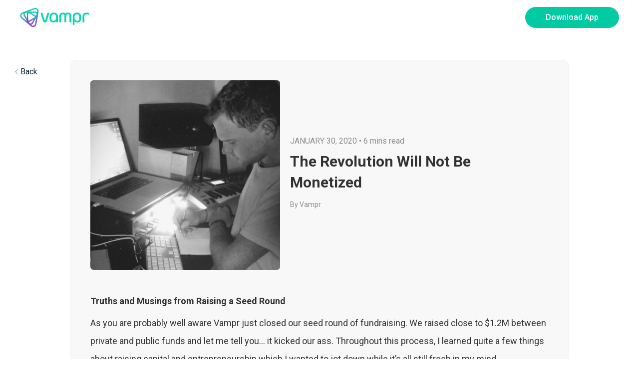

--- FILE ---
content_type: text/html; charset=UTF-8
request_url: https://www.vampr.me/blog/the-revolution-will-not-be-monetized/
body_size: 17129
content:
<!DOCTYPE html>
<html lang="en">
	<head>
        <title>The Revolution Will Not Be Monetized - Vampr</title>
        <meta charset="utf-8" />
		<meta http-equiv="X-UA-Compatible" content="IE=edge" />
		<meta name="viewport" content="width=device-width, initial-scale=1, maximum-scale=5" />
        <link rel="icon" href="https://www.vampr.me/wp-content/uploads/2020/08/favicon-196x196-1.png" sizes="32x32" />


<link rel="preconnect" href="https://fonts.googleapis.com">
<link rel="preconnect" href="https://fonts.gstatic.com" crossorigin>
<link href="https://fonts.googleapis.com/css2?family=Roboto+Condensed:wght@400;700&family=Roboto:wght@400;500;700&display=swap" rel="stylesheet">

<style type="text/css">			.heateorSssInstagramBackground{background:radial-gradient(circle at 30% 107%,#fdf497 0,#fdf497 5%,#fd5949 45%,#d6249f 60%,#285aeb 90%)}
											.heateor_sss_horizontal_sharing .heateorSssSharing,.heateor_sss_standard_follow_icons_container .heateorSssSharing{
							color: #fff;
						border-width: 0px;
			border-style: solid;
			border-color: transparent;
		}
				.heateor_sss_horizontal_sharing .heateorSssTCBackground{
			color:#666;
		}
				.heateor_sss_horizontal_sharing .heateorSssSharing:hover,.heateor_sss_standard_follow_icons_container .heateorSssSharing:hover{
						border-color: transparent;
		}
		.heateor_sss_vertical_sharing .heateorSssSharing,.heateor_sss_floating_follow_icons_container .heateorSssSharing{
							color: #fff;
						border-width: 0px;
			border-style: solid;
			border-color: transparent;
		}
				.heateor_sss_vertical_sharing .heateorSssTCBackground{
			color:#666;
		}
				.heateor_sss_vertical_sharing .heateorSssSharing:hover,.heateor_sss_floating_follow_icons_container .heateorSssSharing:hover{
						border-color: transparent;
		}
		
		@media screen and (max-width:783px) {.heateor_sss_vertical_sharing{display:none!important}}@media screen and (max-width:783px) {.heateor_sss_floating_follow_icons_container{display:none!important}}</style><meta name='robots' content='max-image-preview:large' />

	<!-- This site is optimized with the Yoast SEO plugin v14.1 - https://yoast.com/wordpress/plugins/seo/ -->
	<meta name="description" content="Dive into the discussion on the future of music monetization. Explore Vampr&#039;s stance on empowering artists and redefining industry norms." />
	<meta name="robots" content="index, follow" />
	<meta name="googlebot" content="index, follow, max-snippet:-1, max-image-preview:large, max-video-preview:-1" />
	<meta name="bingbot" content="index, follow, max-snippet:-1, max-image-preview:large, max-video-preview:-1" />
	<link rel="canonical" href="https://www.vampr.me/blog/the-revolution-will-not-be-monetized/" />
	<meta property="og:locale" content="en_US" />
	<meta property="og:type" content="article" />
	<meta property="og:title" content="The Revolution Will Not Be Monetized - Vampr" />
	<meta property="og:description" content="Dive into the discussion on the future of music monetization. Explore Vampr&#039;s stance on empowering artists and redefining industry norms." />
	<meta property="og:url" content="https://www.vampr.me/blog/the-revolution-will-not-be-monetized/" />
	<meta property="og:site_name" content="Vampr" />
	<meta property="article:published_time" content="2020-01-30T04:05:39+00:00" />
	<meta property="article:modified_time" content="2024-08-30T18:48:03+00:00" />
	<meta property="og:image" content="https://www.vampr.me/wp-content/uploads/2020/01/1G13tIO_tihS-mo0YAs990w.jpeg" />
	<meta property="og:image:width" content="800" />
	<meta property="og:image:height" content="800" />
	<meta name="twitter:card" content="summary_large_image" />
	<script type="application/ld+json" class="yoast-schema-graph">{"@context":"https://schema.org","@graph":[{"@type":"WebSite","@id":"https://www.vampr.me/#website","url":"https://www.vampr.me/","name":"Vampr","description":"Vampr is an app that helps you discover, connect and collaborate with fellow musicians, the music industry and music lovers alike.","potentialAction":[{"@type":"SearchAction","target":"https://www.vampr.me/?s={search_term_string}","query-input":"required name=search_term_string"}],"inLanguage":"en-US"},{"@type":"ImageObject","@id":"https://www.vampr.me/blog/the-revolution-will-not-be-monetized/#primaryimage","inLanguage":"en-US","url":"https://www.vampr.me/wp-content/uploads/2020/01/1G13tIO_tihS-mo0YAs990w.jpeg","width":800,"height":800,"caption":"Fundraising Reflection"},{"@type":"WebPage","@id":"https://www.vampr.me/blog/the-revolution-will-not-be-monetized/#webpage","url":"https://www.vampr.me/blog/the-revolution-will-not-be-monetized/","name":"The Revolution Will Not Be Monetized - Vampr","isPartOf":{"@id":"https://www.vampr.me/#website"},"primaryImageOfPage":{"@id":"https://www.vampr.me/blog/the-revolution-will-not-be-monetized/#primaryimage"},"datePublished":"2020-01-30T04:05:39+00:00","dateModified":"2024-08-30T18:48:03+00:00","author":{"@id":"https://www.vampr.me/#/schema/person/48afd494dc1462b9f9b9b2c4443d457e"},"description":"Dive into the discussion on the future of music monetization. Explore Vampr's stance on empowering artists and redefining industry norms.","inLanguage":"en-US","potentialAction":[{"@type":"ReadAction","target":["https://www.vampr.me/blog/the-revolution-will-not-be-monetized/"]}]},{"@type":["Person"],"@id":"https://www.vampr.me/#/schema/person/48afd494dc1462b9f9b9b2c4443d457e","name":"Vampr","image":{"@type":"ImageObject","@id":"https://www.vampr.me/#personlogo","inLanguage":"en-US","url":"https://secure.gravatar.com/avatar/ab9ed13a675ddf1d31b4f86a129ea599?s=96&d=mm&r=g","caption":"Vampr"}}]}</script>
	<!-- / Yoast SEO plugin. -->


<link href='https://fonts.gstatic.com' crossorigin rel='preconnect' />
<link rel="alternate" type="application/rss+xml" title="Vampr &raquo; The Revolution Will Not Be Monetized Comments Feed" href="https://www.vampr.me/blog/the-revolution-will-not-be-monetized/feed/" />
<style type="text/css">
img.wp-smiley,
img.emoji {
	display: inline !important;
	border: none !important;
	box-shadow: none !important;
	height: 1em !important;
	width: 1em !important;
	margin: 0 0.07em !important;
	vertical-align: -0.1em !important;
	background: none !important;
	padding: 0 !important;
}
</style>
	<link rel='stylesheet' id='wp-block-library-css'  href='https://www.vampr.me/wp-includes/css/dist/block-library/style.min.css?ver=5.9.3' type='text/css' media='all' />
<style id='global-styles-inline-css' type='text/css'>
body{--wp--preset--color--black: #000000;--wp--preset--color--cyan-bluish-gray: #abb8c3;--wp--preset--color--white: #ffffff;--wp--preset--color--pale-pink: #f78da7;--wp--preset--color--vivid-red: #cf2e2e;--wp--preset--color--luminous-vivid-orange: #ff6900;--wp--preset--color--luminous-vivid-amber: #fcb900;--wp--preset--color--light-green-cyan: #7bdcb5;--wp--preset--color--vivid-green-cyan: #00d084;--wp--preset--color--pale-cyan-blue: #8ed1fc;--wp--preset--color--vivid-cyan-blue: #0693e3;--wp--preset--color--vivid-purple: #9b51e0;--wp--preset--gradient--vivid-cyan-blue-to-vivid-purple: linear-gradient(135deg,rgba(6,147,227,1) 0%,rgb(155,81,224) 100%);--wp--preset--gradient--light-green-cyan-to-vivid-green-cyan: linear-gradient(135deg,rgb(122,220,180) 0%,rgb(0,208,130) 100%);--wp--preset--gradient--luminous-vivid-amber-to-luminous-vivid-orange: linear-gradient(135deg,rgba(252,185,0,1) 0%,rgba(255,105,0,1) 100%);--wp--preset--gradient--luminous-vivid-orange-to-vivid-red: linear-gradient(135deg,rgba(255,105,0,1) 0%,rgb(207,46,46) 100%);--wp--preset--gradient--very-light-gray-to-cyan-bluish-gray: linear-gradient(135deg,rgb(238,238,238) 0%,rgb(169,184,195) 100%);--wp--preset--gradient--cool-to-warm-spectrum: linear-gradient(135deg,rgb(74,234,220) 0%,rgb(151,120,209) 20%,rgb(207,42,186) 40%,rgb(238,44,130) 60%,rgb(251,105,98) 80%,rgb(254,248,76) 100%);--wp--preset--gradient--blush-light-purple: linear-gradient(135deg,rgb(255,206,236) 0%,rgb(152,150,240) 100%);--wp--preset--gradient--blush-bordeaux: linear-gradient(135deg,rgb(254,205,165) 0%,rgb(254,45,45) 50%,rgb(107,0,62) 100%);--wp--preset--gradient--luminous-dusk: linear-gradient(135deg,rgb(255,203,112) 0%,rgb(199,81,192) 50%,rgb(65,88,208) 100%);--wp--preset--gradient--pale-ocean: linear-gradient(135deg,rgb(255,245,203) 0%,rgb(182,227,212) 50%,rgb(51,167,181) 100%);--wp--preset--gradient--electric-grass: linear-gradient(135deg,rgb(202,248,128) 0%,rgb(113,206,126) 100%);--wp--preset--gradient--midnight: linear-gradient(135deg,rgb(2,3,129) 0%,rgb(40,116,252) 100%);--wp--preset--duotone--dark-grayscale: url('#wp-duotone-dark-grayscale');--wp--preset--duotone--grayscale: url('#wp-duotone-grayscale');--wp--preset--duotone--purple-yellow: url('#wp-duotone-purple-yellow');--wp--preset--duotone--blue-red: url('#wp-duotone-blue-red');--wp--preset--duotone--midnight: url('#wp-duotone-midnight');--wp--preset--duotone--magenta-yellow: url('#wp-duotone-magenta-yellow');--wp--preset--duotone--purple-green: url('#wp-duotone-purple-green');--wp--preset--duotone--blue-orange: url('#wp-duotone-blue-orange');--wp--preset--font-size--small: 13px;--wp--preset--font-size--medium: 20px;--wp--preset--font-size--large: 36px;--wp--preset--font-size--x-large: 42px;}.has-black-color{color: var(--wp--preset--color--black) !important;}.has-cyan-bluish-gray-color{color: var(--wp--preset--color--cyan-bluish-gray) !important;}.has-white-color{color: var(--wp--preset--color--white) !important;}.has-pale-pink-color{color: var(--wp--preset--color--pale-pink) !important;}.has-vivid-red-color{color: var(--wp--preset--color--vivid-red) !important;}.has-luminous-vivid-orange-color{color: var(--wp--preset--color--luminous-vivid-orange) !important;}.has-luminous-vivid-amber-color{color: var(--wp--preset--color--luminous-vivid-amber) !important;}.has-light-green-cyan-color{color: var(--wp--preset--color--light-green-cyan) !important;}.has-vivid-green-cyan-color{color: var(--wp--preset--color--vivid-green-cyan) !important;}.has-pale-cyan-blue-color{color: var(--wp--preset--color--pale-cyan-blue) !important;}.has-vivid-cyan-blue-color{color: var(--wp--preset--color--vivid-cyan-blue) !important;}.has-vivid-purple-color{color: var(--wp--preset--color--vivid-purple) !important;}.has-black-background-color{background-color: var(--wp--preset--color--black) !important;}.has-cyan-bluish-gray-background-color{background-color: var(--wp--preset--color--cyan-bluish-gray) !important;}.has-white-background-color{background-color: var(--wp--preset--color--white) !important;}.has-pale-pink-background-color{background-color: var(--wp--preset--color--pale-pink) !important;}.has-vivid-red-background-color{background-color: var(--wp--preset--color--vivid-red) !important;}.has-luminous-vivid-orange-background-color{background-color: var(--wp--preset--color--luminous-vivid-orange) !important;}.has-luminous-vivid-amber-background-color{background-color: var(--wp--preset--color--luminous-vivid-amber) !important;}.has-light-green-cyan-background-color{background-color: var(--wp--preset--color--light-green-cyan) !important;}.has-vivid-green-cyan-background-color{background-color: var(--wp--preset--color--vivid-green-cyan) !important;}.has-pale-cyan-blue-background-color{background-color: var(--wp--preset--color--pale-cyan-blue) !important;}.has-vivid-cyan-blue-background-color{background-color: var(--wp--preset--color--vivid-cyan-blue) !important;}.has-vivid-purple-background-color{background-color: var(--wp--preset--color--vivid-purple) !important;}.has-black-border-color{border-color: var(--wp--preset--color--black) !important;}.has-cyan-bluish-gray-border-color{border-color: var(--wp--preset--color--cyan-bluish-gray) !important;}.has-white-border-color{border-color: var(--wp--preset--color--white) !important;}.has-pale-pink-border-color{border-color: var(--wp--preset--color--pale-pink) !important;}.has-vivid-red-border-color{border-color: var(--wp--preset--color--vivid-red) !important;}.has-luminous-vivid-orange-border-color{border-color: var(--wp--preset--color--luminous-vivid-orange) !important;}.has-luminous-vivid-amber-border-color{border-color: var(--wp--preset--color--luminous-vivid-amber) !important;}.has-light-green-cyan-border-color{border-color: var(--wp--preset--color--light-green-cyan) !important;}.has-vivid-green-cyan-border-color{border-color: var(--wp--preset--color--vivid-green-cyan) !important;}.has-pale-cyan-blue-border-color{border-color: var(--wp--preset--color--pale-cyan-blue) !important;}.has-vivid-cyan-blue-border-color{border-color: var(--wp--preset--color--vivid-cyan-blue) !important;}.has-vivid-purple-border-color{border-color: var(--wp--preset--color--vivid-purple) !important;}.has-vivid-cyan-blue-to-vivid-purple-gradient-background{background: var(--wp--preset--gradient--vivid-cyan-blue-to-vivid-purple) !important;}.has-light-green-cyan-to-vivid-green-cyan-gradient-background{background: var(--wp--preset--gradient--light-green-cyan-to-vivid-green-cyan) !important;}.has-luminous-vivid-amber-to-luminous-vivid-orange-gradient-background{background: var(--wp--preset--gradient--luminous-vivid-amber-to-luminous-vivid-orange) !important;}.has-luminous-vivid-orange-to-vivid-red-gradient-background{background: var(--wp--preset--gradient--luminous-vivid-orange-to-vivid-red) !important;}.has-very-light-gray-to-cyan-bluish-gray-gradient-background{background: var(--wp--preset--gradient--very-light-gray-to-cyan-bluish-gray) !important;}.has-cool-to-warm-spectrum-gradient-background{background: var(--wp--preset--gradient--cool-to-warm-spectrum) !important;}.has-blush-light-purple-gradient-background{background: var(--wp--preset--gradient--blush-light-purple) !important;}.has-blush-bordeaux-gradient-background{background: var(--wp--preset--gradient--blush-bordeaux) !important;}.has-luminous-dusk-gradient-background{background: var(--wp--preset--gradient--luminous-dusk) !important;}.has-pale-ocean-gradient-background{background: var(--wp--preset--gradient--pale-ocean) !important;}.has-electric-grass-gradient-background{background: var(--wp--preset--gradient--electric-grass) !important;}.has-midnight-gradient-background{background: var(--wp--preset--gradient--midnight) !important;}.has-small-font-size{font-size: var(--wp--preset--font-size--small) !important;}.has-medium-font-size{font-size: var(--wp--preset--font-size--medium) !important;}.has-large-font-size{font-size: var(--wp--preset--font-size--large) !important;}.has-x-large-font-size{font-size: var(--wp--preset--font-size--x-large) !important;}
</style>
<link rel='stylesheet' id='main-css'  href='https://www.vampr.me/wp-content/themes/vampr-new/assets/css/main.css?ver=1762934870' type='text/css' media='all' />
<link rel='stylesheet' id='heateor_sss_frontend_css-css'  href='https://www.vampr.me/wp-content/plugins/sassy-social-share/public/css/sassy-social-share-public.css?ver=3.3.21' type='text/css' media='all' />
<link rel='stylesheet' id='heateor_sss_sharing_default_svg-css'  href='https://www.vampr.me/wp-content/plugins/sassy-social-share/admin/css/sassy-social-share-svg.css?ver=3.3.21' type='text/css' media='all' />
<style id='rocket-lazyload-inline-css' type='text/css'>
.rll-youtube-player{position:relative;padding-bottom:56.23%;height:0;overflow:hidden;max-width:100%;}.rll-youtube-player:focus-within{outline: 2px solid currentColor;outline-offset: 5px;}.rll-youtube-player iframe{position:absolute;top:0;left:0;width:100%;height:100%;z-index:100;background:0 0}.rll-youtube-player img{bottom:0;display:block;left:0;margin:auto;max-width:100%;width:100%;position:absolute;right:0;top:0;border:none;height:auto;-webkit-transition:.4s all;-moz-transition:.4s all;transition:.4s all}.rll-youtube-player img:hover{-webkit-filter:brightness(75%)}.rll-youtube-player .play{height:100%;width:100%;left:0;top:0;position:absolute;background:url(https://www.vampr.me/wp-content/plugins/wp-rocket/assets/img/youtube.png) no-repeat center;background-color: transparent !important;cursor:pointer;border:none;}
</style>
<script type='text/javascript' src='https://www.vampr.me/wp-includes/js/jquery/jquery.min.js?ver=3.6.0' id='jquery-core-js'></script>
<script type='text/javascript' src='https://www.vampr.me/wp-includes/js/jquery/jquery-migrate.min.js?ver=3.3.2' id='jquery-migrate-js'></script>
<link rel="https://api.w.org/" href="https://www.vampr.me/wp-json/" /><link rel="alternate" type="application/json" href="https://www.vampr.me/wp-json/wp/v2/posts/546" /><link rel="EditURI" type="application/rsd+xml" title="RSD" href="https://www.vampr.me/xmlrpc.php?rsd" />
<link rel="wlwmanifest" type="application/wlwmanifest+xml" href="https://www.vampr.me/wp-includes/wlwmanifest.xml" /> 
<meta name="generator" content="WordPress 5.9.3" />
<link rel='shortlink' href='https://www.vampr.me/?p=546' />
<link rel="alternate" type="application/json+oembed" href="https://www.vampr.me/wp-json/oembed/1.0/embed?url=https%3A%2F%2Fwww.vampr.me%2Fblog%2Fthe-revolution-will-not-be-monetized%2F" />
<link rel="alternate" type="text/xml+oembed" href="https://www.vampr.me/wp-json/oembed/1.0/embed?url=https%3A%2F%2Fwww.vampr.me%2Fblog%2Fthe-revolution-will-not-be-monetized%2F&#038;format=xml" />
<script>
            window.dataLayer = window.dataLayer || [];
            dataLayer.push({
                'pageCategory': 'blog article',
            });
        </script><noscript><style id="rocket-lazyload-nojs-css">.rll-youtube-player, [data-lazy-src]{display:none !important;}</style></noscript><style type="text/css">
    </style>
<!-- Google Tag Manager -->
<script>(function(w,d,s,l,i){w[l]=w[l]||[];w[l].push({'gtm.start':
new Date().getTime(),event:'gtm.js'});var f=d.getElementsByTagName(s)[0],
j=d.createElement(s),dl=l!='dataLayer'?'&l='+l:'';j.async=true;j.src=
'https://www.googletagmanager.com/gtm.js?id='+i+dl;f.parentNode.insertBefore(j,f);
})(window,document,'script','dataLayer','GTM-K5SQVWF');</script>
<!-- End Google Tag Manager --></head>

<body class="blog">
	<div class="wrapper">
    <div class="modal fade" id="qrcodeModal" tabindex="-1" aria-hidden="true">
    <div class="modal-dialog modal-sm">
        <div class="modal-content modal-content-qr">
            <div class="modal-body">
                <div class="dropdown-menu-qr" aria-labelledby="dropdownMenuButton1">
                    <div class="font-weight-bold dropdown-menu-qr-name">Download the app to create an account</div>
                    <div class="qr-code">
                        <img class="mb-2" src="https://www.vampr.me/wp-content/uploads/2024/01/blog-qr-code-1.svg" alt="" width="207"/>
                        <div class="text-uppercase f-10">SCAN TO DOWNLOAD</div>
                    </div>
                </div>
            </div>
        </div>
    </div>
</div><header class="app-header" id="app-header">
    <!-- <div class="header-up">
        <div class="container">
            <ul class="ul ul-top-header text-uppercase">
                                                    <li>
                        <a href="/" style="">
                            Home                        </a>
                    </li>
                                    <li>
                        <a href="/distribution" style="">
                            Distribution                        </a>
                    </li>
                                    <li>
                        <a href="/publishing" style="">
                            Publishing                        </a>
                    </li>
                            </ul>
        </div>
    </div> -->
    <div class="header-bottom">
        <div class="container">
            <div class="header-content d-flex flex-wrap align-items-center">
                <div class="logo d-flex align-items-center  text-decoration-none">
                    <a href="/">
                        <img src="https://www.vampr.me/wp-content/uploads/2020/08/logo.svg" class="logo-white">
                    </a>
                </div>
                <div class="main-navbar">
                    <!--          <button class="btn-icon d-lg-none navbar-close">-->
                    <!--            <img src="--><!--/close-button.svg">-->
                    <!--          </button>-->
                    <ul class="nav">
                                                                    </ul>
                </div>
                <div class="header-buttons">
                    <button class="btn btn-primary  btn-download-app" type="button"
                            data-app-link="">
                        Download App
                    </button>
                    <!-- <button class="navbar-toggler collapsed p-0 white" type="button" aria-label="Toggle navigation">
                        <img src="https://www.vampr.me/wp-content/themes/vampr-new/assets/images/open-button-green.svg">
                    </button>
                    <button class="btn-icon d-lg-none navbar-close">
                        <img src="https://www.vampr.me/wp-content/themes/vampr-new/assets/images/close-button.svg">
                    </button> -->
                </div>

            </div>
        </div>
    </div>
</header>
    <main class="main">
    <!-- 1: hero blog -->
        <section class="blog-detail">
        <div class="container">
            <a class="back-link" href="/blog">
                <img src="https://www.vampr.me/wp-content/themes/vampr-new/assets/images/back-link.svg"/>
                <span>Back</span>
            </a>
            <div class="blog-detail__body">
                <div class="d-md-flex align-items-center">
                    <div class="blog-detail__image">
                        <img width="800" height="800" src="https://www.vampr.me/wp-content/uploads/2020/01/1G13tIO_tihS-mo0YAs990w.jpeg" class="attachment-post-thumbnail size-post-thumbnail wp-post-image" alt="Fundraising Reflection" srcset="https://www.vampr.me/wp-content/uploads/2020/01/1G13tIO_tihS-mo0YAs990w.jpeg 800w, https://www.vampr.me/wp-content/uploads/2020/01/1G13tIO_tihS-mo0YAs990w-300x300.jpeg 300w, https://www.vampr.me/wp-content/uploads/2020/01/1G13tIO_tihS-mo0YAs990w-150x150.jpeg 150w, https://www.vampr.me/wp-content/uploads/2020/01/1G13tIO_tihS-mo0YAs990w-768x768.jpeg 768w" sizes="(max-width: 800px) 100vw, 800px" />                    </div>
                    <div>
                        <p class="blog-info"><span class="text-uppercase">January 30, 2020</span> • <span class="reading-time">6 mins read</span></p>
                        <h1 class="blog-title">The Revolution Will Not Be Monetized</h1>
                        <p class="author-name">By Vampr</p>
                    </div>
                </div>
                <div class="blog-detail__content">
                        <h4><strong>Truths and Musings from Raising a Seed&nbsp;Round</strong></h4>
<p>As you are probably well aware Vampr just closed our seed round of fundraising. We raised close to $1.2M between private and public funds and let me tell you… it kicked our ass. Throughout this process, I learned quite a few things about raising capital and entrepreneurship which I wanted to jot down while it’s all still fresh in my mind.</p>
<p>First, about <a href="https://www.vampr.me/distribution/">Vampr</a>. Our platform gives creatives the ability to discover, connect and collaborate with other creatives instantly. My co-founder Baz Palmer and I have enjoyed successful careers in music, and we have been watching on excitedly as the industry began to evolve and revolve around the internet. However, one thing was missing! It became increasingly obvious to us that whilst certain previous challenges were being solved at scale (ie. distribution, publishing, fan servicing tools) the biggest barrier to entry and challenge of them all was being completely ignored: Getting started! Finding your tribe and building your network. Labels and the rest of the music industry gang seemingly had no real short-term incentive to address this problem either.</p>
<p>So we set out to create a tool we wished we had when we were starting out.</p>
<p>In taking on this challenge we committed to building something great. We wanted to build a movement. And every movement grows from the inside/out. We wanted our core users to find utility and value every time they logged in. And then connect with that core user base — get them excited and let them evangelize. That’s where passion lives. That’s how we know communities are built.</p>
<p>But communities need support. Support needs resources. And you need capital for resources.</p>
<blockquote><p>So raise some money, they said! It shouldn’t be too hard, they said! Investors will come, they&nbsp;said!</p></blockquote>
<p>Well, we didn’t have a choice in any event. Our runway was getting shorter by the minute, and we’d done this twice before. Sure, we needed more money this time around, but how hard could it really be?</p>
<p>Spoiler alert: really fucking hard.</p>
<h4><strong>Raising Money&nbsp;Sucks</strong></h4>
<p>Don’t let Shark Tank fool you — does it fool anyone? — raising money sucks! Finding an investment partner is just like dating. You’re going to go on 1,000 first dates trying to find someone you like. You’ll burn through a boatload of money, spending hours talking about yourself and trying to impress somebody you’re not even sure if you really want to date!</p>
<p>Dealing with VCs is wild and it’s something we really did with a lot of caution. Getting in bed with a VC partner is somewhat straightforward but extremely hard to get out of. The wrong VCs will offer you a lot of money — but will give you terms on the money that will ensure you’ll always have to go back to them, or alternatively be fame obsessed: “Is Kanye in, man?”. For this reason we preferred dealing with the smaller firms and family offices. The right VCs? More often than not music isn’t their wheelhouse.</p>
<p>Then we had the added complication of crowdfunding. We’re incredibly grateful that our campaign attracted over 1,180 new investors, however the time it took to procure such a large collective of folks who were ready to invest was insane and frankly frustrating. Particularly securing the first $250,000.</p>
<p>Every morning started with calls lined up before the rooster crowed, where you were unsure if the person you were talking to was genuinely interested in investing or kicking tyres, or worse still, on a fact finding mission for their own crowdfunder or competitor startup. Really, that happens! This was my routine for the first several months of the campaign. It took me a while, but eventually I became savvier at vetting the calls before committing time to getting to know them. Time management and resilience became my best friends.</p>
<p>The upside, of course, was talking to so many diverse people excited about what we are doing. Big or small, everyone who participated, parted with real cash and were taking an active risk on our opportunity. Also, risk is relative. $100 is a lot of money for 99% of people on the planet, myself included.</p>
<p>I would also add that upon reflection our approach to due diligence was somewhat misguided, although we had all the right intentions. We spent a silly amount of time and money prior to launching this round in auditing our own company and publishing all of those materials online.</p>
<blockquote><p>We wanted to wear transparency as a badge of&nbsp;honor.</p></blockquote>
<p>However we now know that most investors — big and small — skipped on most of the reading and details, preferring to quiz Baz and I directly. This was what we were trying to avoid as there’s only so many hours in the day!</p>
<h4><strong>Too Much Scale and You Just Might&nbsp;Fail</strong></h4>
<p>“Can this scale?”</p>
<p>The most useless question in the world! But for VCs, it’s all about GROWTH and SCALE over everything. Even if you have to hack it. Hell… they actually prefer you hack it. Companies pumping and inflating user/consumer bases has kind of been a dominant story for the past decade.</p>
<p>You don’t need to be a tech nerd to have observed the hype and trends around these ‘fastest-growing’ companies and how much money they have raised.</p>
<ul>
<li>Theranos: +$700M</li>
<li>WeWork: +$22.5B</li>
<li>Juicero: $118 million</li>
<li>Coolest Cooler (remember that?) — $13M from Kickstarter</li>
</ul>
<p>All of these companies folded for one reason or another (WeWork on the decline), but it’s clear that <em>saying</em> you’re going to grow means 1000x more than actually growing or selling anything. And VCs don’t seem to care.</p>
<p>I will say, it does seem that people are waking up and understanding that there is way less value in having 7 million dormant people on a platform than having sixty thousand paying customers on a ‘smaller’ platform. Hopefully, there’s a wake-up call and we’re getting back to the core goal of creating great products with passionate fans.</p>
<p>Why does this matter? Because we found it so difficult to find partners who believed in our mission to grow organically. Time after time, we met with VCs and angel investors who only cared about our ‘scale’ or how fast we can grow — as opposed to believing in a community of independent creatives who are passionately using the platform right now.</p>
<p>Even our market leading position wasn’t enough for many investors. They wanted to see impossible growth charts — and I refused to play along. I wasn’t going to fudge our projections, opting instead to forecast based on fact. It’s important to have values and draw a line in the sand — ask yourself, what do you stand for? Is getting money at any and all costs the name of the game? No.</p>
<p>It’s one of the main reasons we went after a public raise. Let the people invest in us and let us tell you where the money is going. We didn’t want to lie on paper about how easy it was going to be to grow.</p>
<blockquote><p>But we could, and did, show you the impressive milestones we’ve consistently hit along the&nbsp;way.</p></blockquote>
<p>We don’t know how big we’re going to be. But we know we have an awesome community who really give a shit.</p>
<h4><strong>Some of Your Ideas Will&nbsp;Suck</strong></h4>
<p>Not so long ago we tried building a paired back version of Mailchimp. Our mailing list was getting rather large and the monthly fees were becoming excessive. So we set a development course, invested money, time and resources into building this alternative email marketing solution.</p>
<p>However we had/still have a really small dev team; the time spent building this admittedly tiny part of our overall marketing machine was time spent neglecting user feature requests and bug fixes.</p>
<p>It’s moments like this which force you to step back and reflect, override your pride and realize Vampr is as much theirs as it is ours. And if people really like something, they’ll use it.</p>
<h4><strong>There’s No YouTube University for Running a&nbsp;Business</strong></h4>
<p>Nothing prepares you for being an entrepreneur. Sure, you’ll hear about the long nights, dedication, etc. We all know about the sacrifice.</p>
<p>But you know what nobody mentions?</p>
<p>Laying people off. And how hard that is.</p>
<p>Unfortunately, we had to lay off six people over the course of a year spent raising.</p>
<p>Sure, there’s 7 videos on YouTube and plenty of ‘scripts’ on the internet on how to lay people off, but there was nothing that prepared me for that. It was the hardest thing I’ve ever had to do in my professional life. And <strong>nothing</strong> in all my years prepared me for it. It’s very difficult to tell a teammate, one whose livelihood and family’s livelihood is dependant on you, that you can’t find a way to keep them active for the foreseeable future. Especially when you get to know their families and situations. These guys are human beings, not resources as they’re often described, and it takes a psychopath to not take that duty of care very seriously.</p>
<h4><strong>Keep Going!</strong></h4>
<p>We’ve been through it all. And we have more to go through. But it’s a beautiful struggle.</p>
<p>There’s parts of the startup game that we detest and despise — but it’s a game we’ll keep playing and keep winning at until we have enough influence to change it.</p>
<p>And with all that we’ve learned… I wouldn’t do anything else.</p>
<div class='heateorSssClear'></div><div  class='heateor_sss_sharing_container heateor_sss_horizontal_sharing' heateor-sss-data-href='https://www.vampr.me/blog/the-revolution-will-not-be-monetized/'><div class='heateor_sss_sharing_title' style="font-weight:bold" >Share this article</div><ul class="heateor_sss_sharing_ul"><li class="heateorSssSharingRound"><i style="width:35px;height:35px;border-radius:999px;" alt="Facebook" Title="Facebook" class="heateorSssSharing heateorSssFacebookBackground" onclick='heateorSssPopup("https://www.facebook.com/sharer/sharer.php?u=https%3A%2F%2Fwww.vampr.me%2Fblog%2Fthe-revolution-will-not-be-monetized%2F")'><ss style="display:block;border-radius:999px;" class="heateorSssSharingSvg heateorSssFacebookSvg"></ss></i></li><li class="heateorSssSharingRound"><i style="width:35px;height:35px;border-radius:999px;" alt="Twitter" Title="Twitter" class="heateorSssSharing heateorSssTwitterBackground" onclick='heateorSssPopup("http://twitter.com/intent/tweet?text=The%20Revolution%20Will%20Not%20Be%20Monetized&url=https%3A%2F%2Fwww.vampr.me%2Fblog%2Fthe-revolution-will-not-be-monetized%2F")'><ss style="display:block;border-radius:999px;" class="heateorSssSharingSvg heateorSssTwitterSvg"></ss></i></li><li class="heateorSssSharingRound"><i style="width:35px;height:35px;border-radius:999px;" alt="Reddit" Title="Reddit" class="heateorSssSharing heateorSssRedditBackground" onclick='heateorSssPopup("http://reddit.com/submit?url=https%3A%2F%2Fwww.vampr.me%2Fblog%2Fthe-revolution-will-not-be-monetized%2F&title=The%20Revolution%20Will%20Not%20Be%20Monetized")'><ss style="display:block;border-radius:999px;" class="heateorSssSharingSvg heateorSssRedditSvg"></ss></i></li><li class="heateorSssSharingRound"><i style="width:35px;height:35px;border-radius:999px;" alt="Linkedin" Title="Linkedin" class="heateorSssSharing heateorSssLinkedinBackground" onclick='heateorSssPopup("http://www.linkedin.com/shareArticle?mini=true&url=https%3A%2F%2Fwww.vampr.me%2Fblog%2Fthe-revolution-will-not-be-monetized%2F&title=The%20Revolution%20Will%20Not%20Be%20Monetized")'><ss style="display:block;border-radius:999px;" class="heateorSssSharingSvg heateorSssLinkedinSvg"></ss></i></li><li class="heateorSssSharingRound"><i style="width:35px;height:35px;border-radius:999px;" alt="Mendeley" Title="Mendeley" class="heateorSssSharing heateorSssMendeleyBackground" onclick='heateorSssPopup("https://www.mendeley.com/sign-in/")'><ss style="display:block;border-radius:999px;" class="heateorSssSharingSvg heateorSssMendeleySvg"></ss></i></li><li class="heateorSssSharingRound"><i style="width:35px;height:35px;border-radius:999px;" title="More" alt="More" class="heateorSssSharing heateorSssMoreBackground" onclick="heateorSssMoreSharingPopup(this, 'https://www.vampr.me/blog/the-revolution-will-not-be-monetized/', 'The%20Revolution%20Will%20Not%20Be%20Monetized', '' )" ><ss style="display:block" class="heateorSssSharingSvg heateorSssMoreSvg"></ss></i></li></ul><div class="heateorSssClear"></div></div><div class='heateorSssClear'></div>                    </div>
                <div class="blog-share">
                    <ul class="ul ul-tag"><li class="item-tag"><a href="https://www.vampr.me/blog/tag/fundraising/" rel="tag">Fundraising</a></li><li class="item-tag"><a href="https://www.vampr.me/blog/tag/reflections/" rel="tag">Reflections</a></li><li class="item-tag"><a href="https://www.vampr.me/blog/tag/seed-investment/" rel="tag">Seed Investment</a></li><li class="item-tag"><a href="https://www.vampr.me/blog/tag/startup-2/" rel="tag">Startup</a></li><li class="item-tag"><a href="https://www.vampr.me/blog/tag/technology/" rel="tag">Technology</a></li></ul><!---->
<!--                    <ul class="ul ul-tag">-->
<!--                        <li class="item-tag">-->
<!--                            <a href="#" rel="tag">Education</a>-->
<!--                        </li>-->
<!--                        <li class="item-tag">-->
<!--                            <a href="#" rel="tag">Vampr Academy</a>-->
<!--                        </li>-->
<!--                    </ul>-->
                </div>

            </div>
            <div class="blog-detail__footer">
                                                    <a class="next-link" href="https://www.vampr.me/blog/vampr-users-in-the-press/">
                        <span>Next Article</span>
                        <img src="https://www.vampr.me/wp-content/themes/vampr-new/assets/images/next-link.svg"/>
                    </a>
                            </div>
        </div>
    </section>
        <!-- 2: slider blog -->
        <section class="blog-slider-block section-tpl">
        <div class="blog-container align-content-left  ">
            <div class="d-md-flex align-items-center">
                <div class="blog-left">
                    <h3 class="f-rc mb-4 text-uppercase">Keep Reading</h3>
                    <a href="/blog" class="f-18 font-weight-bold text-green  d-inline-flex align-items-center" >View All <img src="https://www.vampr.me/wp-content/themes/vampr-new/assets/images/arrow-green.svg" /> </a>
                </div>
                <div class="blog-right">
                    <div class="blog-slider">
                                                                                                                                            <div>
                                    <div class="blog-item">
                                        <a href="https://www.vampr.me/blog/vampr-announces-strategic-investment-from-downtown-music-holdings/" class="d-block mb-3 ratio ratio-16x9">
                                                                                                                                            <img src="https://www.vampr.me/wp-content/uploads/2024/01/new_image-scaled-1.webp" alt=""/>
                                                                                    </a>
                                        <div class="blog-content">
                                            <h3 class="f-18 mb-2">
                                                <a href="https://www.vampr.me/blog/vampr-announces-strategic-investment-from-downtown-music-holdings/">
                                                    Vampr announces strategic investment from Downtown Music Holdings                                                </a>
                                            </h3>
                                            <p><p>We&#8217;re excited to add&nbsp;Downtown Music&nbsp;to our cap-table, with the global music services giant making a strategic investment as part of Vampr’s Series Seed-3 investment round, providing for vertical expansion and to integrate in-platform transaction functionality. In addition to their financial investment, Downtown Music’s integrated marketing services company&nbsp;found.ee&nbsp;will power another new artist growth solution, Vampr Marketing. [&hellip;]</p>
<div class='heateorSssClear'></div><div  class='heateor_sss_sharing_container heateor_sss_horizontal_sharing' heateor-sss-data-href='https://www.vampr.me/blog/vampr-announces-strategic-investment-from-downtown-music-holdings/'><div class='heateor_sss_sharing_title' style="font-weight:bold" >Share this article</div><ul class="heateor_sss_sharing_ul"><li class="heateorSssSharingRound"><i style="width:35px;height:35px;border-radius:999px;" alt="Facebook" Title="Facebook" class="heateorSssSharing heateorSssFacebookBackground" onclick='heateorSssPopup("https://www.facebook.com/sharer/sharer.php?u=https%3A%2F%2Fwww.vampr.me%2Fblog%2Fvampr-announces-strategic-investment-from-downtown-music-holdings%2F")'><ss style="display:block;border-radius:999px;" class="heateorSssSharingSvg heateorSssFacebookSvg"></ss></i></li><li class="heateorSssSharingRound"><i style="width:35px;height:35px;border-radius:999px;" alt="Twitter" Title="Twitter" class="heateorSssSharing heateorSssTwitterBackground" onclick='heateorSssPopup("http://twitter.com/intent/tweet?text=Vampr%20announces%20strategic%20investment%20from%20Downtown%20Music%20Holdings&url=https%3A%2F%2Fwww.vampr.me%2Fblog%2Fvampr-announces-strategic-investment-from-downtown-music-holdings%2F")'><ss style="display:block;border-radius:999px;" class="heateorSssSharingSvg heateorSssTwitterSvg"></ss></i></li><li class="heateorSssSharingRound"><i style="width:35px;height:35px;border-radius:999px;" alt="Reddit" Title="Reddit" class="heateorSssSharing heateorSssRedditBackground" onclick='heateorSssPopup("http://reddit.com/submit?url=https%3A%2F%2Fwww.vampr.me%2Fblog%2Fvampr-announces-strategic-investment-from-downtown-music-holdings%2F&title=Vampr%20announces%20strategic%20investment%20from%20Downtown%20Music%20Holdings")'><ss style="display:block;border-radius:999px;" class="heateorSssSharingSvg heateorSssRedditSvg"></ss></i></li><li class="heateorSssSharingRound"><i style="width:35px;height:35px;border-radius:999px;" alt="Linkedin" Title="Linkedin" class="heateorSssSharing heateorSssLinkedinBackground" onclick='heateorSssPopup("http://www.linkedin.com/shareArticle?mini=true&url=https%3A%2F%2Fwww.vampr.me%2Fblog%2Fvampr-announces-strategic-investment-from-downtown-music-holdings%2F&title=Vampr%20announces%20strategic%20investment%20from%20Downtown%20Music%20Holdings")'><ss style="display:block;border-radius:999px;" class="heateorSssSharingSvg heateorSssLinkedinSvg"></ss></i></li><li class="heateorSssSharingRound"><i style="width:35px;height:35px;border-radius:999px;" alt="Mendeley" Title="Mendeley" class="heateorSssSharing heateorSssMendeleyBackground" onclick='heateorSssPopup("https://www.mendeley.com/sign-in/")'><ss style="display:block;border-radius:999px;" class="heateorSssSharingSvg heateorSssMendeleySvg"></ss></i></li><li class="heateorSssSharingRound"><i style="width:35px;height:35px;border-radius:999px;" title="More" alt="More" class="heateorSssSharing heateorSssMoreBackground" onclick="heateorSssMoreSharingPopup(this, 'https://www.vampr.me/blog/vampr-announces-strategic-investment-from-downtown-music-holdings/', 'Vampr%20announces%20strategic%20investment%20from%20Downtown%20Music%20Holdings', '' )" ><ss style="display:block" class="heateorSssSharingSvg heateorSssMoreSvg"></ss></i></li></ul><div class="heateorSssClear"></div></div><div class='heateorSssClear'></div></p>
                                            <div class="action-bottom d-flex justify-content-between align-items-center">
                                                <div class="date">November 22, 2022</div>
                                                <a href="https://www.vampr.me/blog/vampr-announces-strategic-investment-from-downtown-music-holdings/" class="more"> </a>
                                            </div>
                                        </div>
                                    </div>
                                </div>
                                                                                            <div>
                                    <div class="blog-item">
                                        <a href="https://www.vampr.me/blog/learn-about-all-the-latest-vampr-updates-news-vampr/" class="d-block mb-3 ratio ratio-16x9">
                                                                                                                                            <img src="https://www.vampr.me/wp-content/uploads/2022/10/Screenshot-2024-06-25-at-4.00.29 PM.webp" alt=""/>
                                                                                    </a>
                                        <div class="blog-content">
                                            <h3 class="f-18 mb-2">
                                                <a href="https://www.vampr.me/blog/learn-about-all-the-latest-vampr-updates-news-vampr/">
                                                    Vampr updates &#8211; learn about all the latest changes                                                </a>
                                            </h3>
                                            <p><p>You may have noticed that Vampr has had a few changes lately. We are excited about these new changes as they are aimed at improving user experience and helping the Vampr community connect and create together! In case you are confused about any of the changes, we have everything you need to know in this [&hellip;]</p>
<div class='heateorSssClear'></div><div  class='heateor_sss_sharing_container heateor_sss_horizontal_sharing' heateor-sss-data-href='https://www.vampr.me/blog/learn-about-all-the-latest-vampr-updates-news-vampr/'><div class='heateor_sss_sharing_title' style="font-weight:bold" >Share this article</div><ul class="heateor_sss_sharing_ul"><li class="heateorSssSharingRound"><i style="width:35px;height:35px;border-radius:999px;" alt="Facebook" Title="Facebook" class="heateorSssSharing heateorSssFacebookBackground" onclick='heateorSssPopup("https://www.facebook.com/sharer/sharer.php?u=https%3A%2F%2Fwww.vampr.me%2Fblog%2Flearn-about-all-the-latest-vampr-updates-news-vampr%2F")'><ss style="display:block;border-radius:999px;" class="heateorSssSharingSvg heateorSssFacebookSvg"></ss></i></li><li class="heateorSssSharingRound"><i style="width:35px;height:35px;border-radius:999px;" alt="Twitter" Title="Twitter" class="heateorSssSharing heateorSssTwitterBackground" onclick='heateorSssPopup("http://twitter.com/intent/tweet?text=Vampr%20updates%20-%20learn%20about%20all%20the%20latest%20changes&url=https%3A%2F%2Fwww.vampr.me%2Fblog%2Flearn-about-all-the-latest-vampr-updates-news-vampr%2F")'><ss style="display:block;border-radius:999px;" class="heateorSssSharingSvg heateorSssTwitterSvg"></ss></i></li><li class="heateorSssSharingRound"><i style="width:35px;height:35px;border-radius:999px;" alt="Reddit" Title="Reddit" class="heateorSssSharing heateorSssRedditBackground" onclick='heateorSssPopup("http://reddit.com/submit?url=https%3A%2F%2Fwww.vampr.me%2Fblog%2Flearn-about-all-the-latest-vampr-updates-news-vampr%2F&title=Vampr%20updates%20-%20learn%20about%20all%20the%20latest%20changes")'><ss style="display:block;border-radius:999px;" class="heateorSssSharingSvg heateorSssRedditSvg"></ss></i></li><li class="heateorSssSharingRound"><i style="width:35px;height:35px;border-radius:999px;" alt="Linkedin" Title="Linkedin" class="heateorSssSharing heateorSssLinkedinBackground" onclick='heateorSssPopup("http://www.linkedin.com/shareArticle?mini=true&url=https%3A%2F%2Fwww.vampr.me%2Fblog%2Flearn-about-all-the-latest-vampr-updates-news-vampr%2F&title=Vampr%20updates%20-%20learn%20about%20all%20the%20latest%20changes")'><ss style="display:block;border-radius:999px;" class="heateorSssSharingSvg heateorSssLinkedinSvg"></ss></i></li><li class="heateorSssSharingRound"><i style="width:35px;height:35px;border-radius:999px;" alt="Mendeley" Title="Mendeley" class="heateorSssSharing heateorSssMendeleyBackground" onclick='heateorSssPopup("https://www.mendeley.com/sign-in/")'><ss style="display:block;border-radius:999px;" class="heateorSssSharingSvg heateorSssMendeleySvg"></ss></i></li><li class="heateorSssSharingRound"><i style="width:35px;height:35px;border-radius:999px;" title="More" alt="More" class="heateorSssSharing heateorSssMoreBackground" onclick="heateorSssMoreSharingPopup(this, 'https://www.vampr.me/blog/learn-about-all-the-latest-vampr-updates-news-vampr/', 'Vampr%20updates%20-%20learn%20about%20all%20the%20latest%20changes', '' )" ><ss style="display:block" class="heateorSssSharingSvg heateorSssMoreSvg"></ss></i></li></ul><div class="heateorSssClear"></div></div><div class='heateorSssClear'></div></p>
                                            <div class="action-bottom d-flex justify-content-between align-items-center">
                                                <div class="date">October 21, 2022</div>
                                                <a href="https://www.vampr.me/blog/learn-about-all-the-latest-vampr-updates-news-vampr/" class="more"> </a>
                                            </div>
                                        </div>
                                    </div>
                                </div>
                                                                                            <div>
                                    <div class="blog-item">
                                        <a href="https://www.vampr.me/blog/breaking-news-own-a-piece-of-vampr-today-%f0%9f%9a%80/" class="d-block mb-3 ratio ratio-16x9">
                                                                                                                                            <img src="https://www.vampr.me/wp-content/uploads/2024/01/Engagement-2.webp" alt=""/>
                                                                                    </a>
                                        <div class="blog-content">
                                            <h3 class="f-18 mb-2">
                                                <a href="https://www.vampr.me/blog/breaking-news-own-a-piece-of-vampr-today-%f0%9f%9a%80/">
                                                    Breaking News! Own a piece of Vampr today 🚀                                                </a>
                                            </h3>
                                            <p><p>Today we’re incredibly excited to be launching our third equity crowdfunding round on the back of hitting a phenomenal milestone with 1 million users! https://www.wefunder.com/vampr Vampr is a company largely owned by its users, with two previous successful Reg CF campaigns providing us with the means to grow the company and keep Vampr as the [&hellip;]</p>
<div class='heateorSssClear'></div><div  class='heateor_sss_sharing_container heateor_sss_horizontal_sharing' heateor-sss-data-href='https://www.vampr.me/blog/breaking-news-own-a-piece-of-vampr-today-%f0%9f%9a%80/'><div class='heateor_sss_sharing_title' style="font-weight:bold" >Share this article</div><ul class="heateor_sss_sharing_ul"><li class="heateorSssSharingRound"><i style="width:35px;height:35px;border-radius:999px;" alt="Facebook" Title="Facebook" class="heateorSssSharing heateorSssFacebookBackground" onclick='heateorSssPopup("https://www.facebook.com/sharer/sharer.php?u=https%3A%2F%2Fwww.vampr.me%2Fblog%2Fbreaking-news-own-a-piece-of-vampr-today-%25f0%259f%259a%2580%2F")'><ss style="display:block;border-radius:999px;" class="heateorSssSharingSvg heateorSssFacebookSvg"></ss></i></li><li class="heateorSssSharingRound"><i style="width:35px;height:35px;border-radius:999px;" alt="Twitter" Title="Twitter" class="heateorSssSharing heateorSssTwitterBackground" onclick='heateorSssPopup("http://twitter.com/intent/tweet?text=Breaking%20News%21%20Own%20a%20piece%20of%20Vampr%20today%20%F0%9F%9A%80&url=https%3A%2F%2Fwww.vampr.me%2Fblog%2Fbreaking-news-own-a-piece-of-vampr-today-%25f0%259f%259a%2580%2F")'><ss style="display:block;border-radius:999px;" class="heateorSssSharingSvg heateorSssTwitterSvg"></ss></i></li><li class="heateorSssSharingRound"><i style="width:35px;height:35px;border-radius:999px;" alt="Reddit" Title="Reddit" class="heateorSssSharing heateorSssRedditBackground" onclick='heateorSssPopup("http://reddit.com/submit?url=https%3A%2F%2Fwww.vampr.me%2Fblog%2Fbreaking-news-own-a-piece-of-vampr-today-%25f0%259f%259a%2580%2F&title=Breaking%20News%21%20Own%20a%20piece%20of%20Vampr%20today%20%F0%9F%9A%80")'><ss style="display:block;border-radius:999px;" class="heateorSssSharingSvg heateorSssRedditSvg"></ss></i></li><li class="heateorSssSharingRound"><i style="width:35px;height:35px;border-radius:999px;" alt="Linkedin" Title="Linkedin" class="heateorSssSharing heateorSssLinkedinBackground" onclick='heateorSssPopup("http://www.linkedin.com/shareArticle?mini=true&url=https%3A%2F%2Fwww.vampr.me%2Fblog%2Fbreaking-news-own-a-piece-of-vampr-today-%25f0%259f%259a%2580%2F&title=Breaking%20News%21%20Own%20a%20piece%20of%20Vampr%20today%20%F0%9F%9A%80")'><ss style="display:block;border-radius:999px;" class="heateorSssSharingSvg heateorSssLinkedinSvg"></ss></i></li><li class="heateorSssSharingRound"><i style="width:35px;height:35px;border-radius:999px;" alt="Mendeley" Title="Mendeley" class="heateorSssSharing heateorSssMendeleyBackground" onclick='heateorSssPopup("https://www.mendeley.com/sign-in/")'><ss style="display:block;border-radius:999px;" class="heateorSssSharingSvg heateorSssMendeleySvg"></ss></i></li><li class="heateorSssSharingRound"><i style="width:35px;height:35px;border-radius:999px;" title="More" alt="More" class="heateorSssSharing heateorSssMoreBackground" onclick="heateorSssMoreSharingPopup(this, 'https://www.vampr.me/blog/breaking-news-own-a-piece-of-vampr-today-%f0%9f%9a%80/', 'Breaking%20News%21%20Own%20a%20piece%20of%20Vampr%20today%20%F0%9F%9A%80', '' )" ><ss style="display:block" class="heateorSssSharingSvg heateorSssMoreSvg"></ss></i></li></ul><div class="heateorSssClear"></div></div><div class='heateorSssClear'></div></p>
                                            <div class="action-bottom d-flex justify-content-between align-items-center">
                                                <div class="date">October 20, 2021</div>
                                                <a href="https://www.vampr.me/blog/breaking-news-own-a-piece-of-vampr-today-%f0%9f%9a%80/" class="more"> </a>
                                            </div>
                                        </div>
                                    </div>
                                </div>
                                                                                            <div>
                                    <div class="blog-item">
                                        <a href="https://www.vampr.me/blog/major-announcement-1-million-users-%f0%9f%a5%b3/" class="d-block mb-3 ratio ratio-16x9">
                                                                                                                                            <img src="https://www.vampr.me/wp-content/uploads/2024/01/Screen-Shot-2021-09-06-at-2.37.23-pm-scaled-1.webp" alt=""/>
                                                                                    </a>
                                        <div class="blog-content">
                                            <h3 class="f-18 mb-2">
                                                <a href="https://www.vampr.me/blog/major-announcement-1-million-users-%f0%9f%a5%b3/">
                                                    Major Announcement: 1 MILLION users 🥳                                                </a>
                                            </h3>
                                            <p><p>Today we officially hit 1 million users on Vampr! That&#8217;s a global community of 1 million musicians and creatives who have together: Created over 220,000 original songs with people they&#8217;ve met on Vampr Enjoyed a combined 62.5 BILLION streams on Spotify, Apple Music, TikTok and Soundcloud Generating significant royalties of $162M flowing directly into their [&hellip;]</p>
<div class='heateorSssClear'></div><div  class='heateor_sss_sharing_container heateor_sss_horizontal_sharing' heateor-sss-data-href='https://www.vampr.me/blog/major-announcement-1-million-users-%f0%9f%a5%b3/'><div class='heateor_sss_sharing_title' style="font-weight:bold" >Share this article</div><ul class="heateor_sss_sharing_ul"><li class="heateorSssSharingRound"><i style="width:35px;height:35px;border-radius:999px;" alt="Facebook" Title="Facebook" class="heateorSssSharing heateorSssFacebookBackground" onclick='heateorSssPopup("https://www.facebook.com/sharer/sharer.php?u=https%3A%2F%2Fwww.vampr.me%2Fblog%2Fmajor-announcement-1-million-users-%25f0%259f%25a5%25b3%2F")'><ss style="display:block;border-radius:999px;" class="heateorSssSharingSvg heateorSssFacebookSvg"></ss></i></li><li class="heateorSssSharingRound"><i style="width:35px;height:35px;border-radius:999px;" alt="Twitter" Title="Twitter" class="heateorSssSharing heateorSssTwitterBackground" onclick='heateorSssPopup("http://twitter.com/intent/tweet?text=Major%20Announcement%3A%201%20MILLION%20users%20%F0%9F%A5%B3&url=https%3A%2F%2Fwww.vampr.me%2Fblog%2Fmajor-announcement-1-million-users-%25f0%259f%25a5%25b3%2F")'><ss style="display:block;border-radius:999px;" class="heateorSssSharingSvg heateorSssTwitterSvg"></ss></i></li><li class="heateorSssSharingRound"><i style="width:35px;height:35px;border-radius:999px;" alt="Reddit" Title="Reddit" class="heateorSssSharing heateorSssRedditBackground" onclick='heateorSssPopup("http://reddit.com/submit?url=https%3A%2F%2Fwww.vampr.me%2Fblog%2Fmajor-announcement-1-million-users-%25f0%259f%25a5%25b3%2F&title=Major%20Announcement%3A%201%20MILLION%20users%20%F0%9F%A5%B3")'><ss style="display:block;border-radius:999px;" class="heateorSssSharingSvg heateorSssRedditSvg"></ss></i></li><li class="heateorSssSharingRound"><i style="width:35px;height:35px;border-radius:999px;" alt="Linkedin" Title="Linkedin" class="heateorSssSharing heateorSssLinkedinBackground" onclick='heateorSssPopup("http://www.linkedin.com/shareArticle?mini=true&url=https%3A%2F%2Fwww.vampr.me%2Fblog%2Fmajor-announcement-1-million-users-%25f0%259f%25a5%25b3%2F&title=Major%20Announcement%3A%201%20MILLION%20users%20%F0%9F%A5%B3")'><ss style="display:block;border-radius:999px;" class="heateorSssSharingSvg heateorSssLinkedinSvg"></ss></i></li><li class="heateorSssSharingRound"><i style="width:35px;height:35px;border-radius:999px;" alt="Mendeley" Title="Mendeley" class="heateorSssSharing heateorSssMendeleyBackground" onclick='heateorSssPopup("https://www.mendeley.com/sign-in/")'><ss style="display:block;border-radius:999px;" class="heateorSssSharingSvg heateorSssMendeleySvg"></ss></i></li><li class="heateorSssSharingRound"><i style="width:35px;height:35px;border-radius:999px;" title="More" alt="More" class="heateorSssSharing heateorSssMoreBackground" onclick="heateorSssMoreSharingPopup(this, 'https://www.vampr.me/blog/major-announcement-1-million-users-%f0%9f%a5%b3/', 'Major%20Announcement%3A%201%20MILLION%20users%20%F0%9F%A5%B3', '' )" ><ss style="display:block" class="heateorSssSharingSvg heateorSssMoreSvg"></ss></i></li></ul><div class="heateorSssClear"></div></div><div class='heateorSssClear'></div></p>
                                            <div class="action-bottom d-flex justify-content-between align-items-center">
                                                <div class="date">September 6, 2021</div>
                                                <a href="https://www.vampr.me/blog/major-announcement-1-million-users-%f0%9f%a5%b3/" class="more"> </a>
                                            </div>
                                        </div>
                                    </div>
                                </div>
                                                                                            <div>
                                    <div class="blog-item">
                                        <a href="https://www.vampr.me/blog/we-did-it-another-round-closed-%f0%9f%99%8c/" class="d-block mb-3 ratio ratio-16x9">
                                                                                    </a>
                                        <div class="blog-content">
                                            <h3 class="f-18 mb-2">
                                                <a href="https://www.vampr.me/blog/we-did-it-another-round-closed-%f0%9f%99%8c/">
                                                    We did it! Another round closed 🙌                                                </a>
                                            </h3>
                                            <p><p>On Friday we closed our ‘Bridge to Series A’ round with ~$800,000 in the bank, and we couldn’t be more relieved or proud! Across two Reg CF campaigns in a 12 month window, and 2000 investors no less, we have raised the maximum allowed under US law &#8211; a feat only accomplished by a small [&hellip;]</p>
<div class='heateorSssClear'></div><div  class='heateor_sss_sharing_container heateor_sss_horizontal_sharing' heateor-sss-data-href='https://www.vampr.me/blog/we-did-it-another-round-closed-%f0%9f%99%8c/'><div class='heateor_sss_sharing_title' style="font-weight:bold" >Share this article</div><ul class="heateor_sss_sharing_ul"><li class="heateorSssSharingRound"><i style="width:35px;height:35px;border-radius:999px;" alt="Facebook" Title="Facebook" class="heateorSssSharing heateorSssFacebookBackground" onclick='heateorSssPopup("https://www.facebook.com/sharer/sharer.php?u=https%3A%2F%2Fwww.vampr.me%2Fblog%2Fwe-did-it-another-round-closed-%25f0%259f%2599%258c%2F")'><ss style="display:block;border-radius:999px;" class="heateorSssSharingSvg heateorSssFacebookSvg"></ss></i></li><li class="heateorSssSharingRound"><i style="width:35px;height:35px;border-radius:999px;" alt="Twitter" Title="Twitter" class="heateorSssSharing heateorSssTwitterBackground" onclick='heateorSssPopup("http://twitter.com/intent/tweet?text=We%20did%20it%21%20Another%20round%20closed%20%F0%9F%99%8C&url=https%3A%2F%2Fwww.vampr.me%2Fblog%2Fwe-did-it-another-round-closed-%25f0%259f%2599%258c%2F")'><ss style="display:block;border-radius:999px;" class="heateorSssSharingSvg heateorSssTwitterSvg"></ss></i></li><li class="heateorSssSharingRound"><i style="width:35px;height:35px;border-radius:999px;" alt="Reddit" Title="Reddit" class="heateorSssSharing heateorSssRedditBackground" onclick='heateorSssPopup("http://reddit.com/submit?url=https%3A%2F%2Fwww.vampr.me%2Fblog%2Fwe-did-it-another-round-closed-%25f0%259f%2599%258c%2F&title=We%20did%20it%21%20Another%20round%20closed%20%F0%9F%99%8C")'><ss style="display:block;border-radius:999px;" class="heateorSssSharingSvg heateorSssRedditSvg"></ss></i></li><li class="heateorSssSharingRound"><i style="width:35px;height:35px;border-radius:999px;" alt="Linkedin" Title="Linkedin" class="heateorSssSharing heateorSssLinkedinBackground" onclick='heateorSssPopup("http://www.linkedin.com/shareArticle?mini=true&url=https%3A%2F%2Fwww.vampr.me%2Fblog%2Fwe-did-it-another-round-closed-%25f0%259f%2599%258c%2F&title=We%20did%20it%21%20Another%20round%20closed%20%F0%9F%99%8C")'><ss style="display:block;border-radius:999px;" class="heateorSssSharingSvg heateorSssLinkedinSvg"></ss></i></li><li class="heateorSssSharingRound"><i style="width:35px;height:35px;border-radius:999px;" alt="Mendeley" Title="Mendeley" class="heateorSssSharing heateorSssMendeleyBackground" onclick='heateorSssPopup("https://www.mendeley.com/sign-in/")'><ss style="display:block;border-radius:999px;" class="heateorSssSharingSvg heateorSssMendeleySvg"></ss></i></li><li class="heateorSssSharingRound"><i style="width:35px;height:35px;border-radius:999px;" title="More" alt="More" class="heateorSssSharing heateorSssMoreBackground" onclick="heateorSssMoreSharingPopup(this, 'https://www.vampr.me/blog/we-did-it-another-round-closed-%f0%9f%99%8c/', 'We%20did%20it%21%20Another%20round%20closed%20%F0%9F%99%8C', '' )" ><ss style="display:block" class="heateorSssSharingSvg heateorSssMoreSvg"></ss></i></li></ul><div class="heateorSssClear"></div></div><div class='heateorSssClear'></div></p>
                                            <div class="action-bottom d-flex justify-content-between align-items-center">
                                                <div class="date">February 15, 2021</div>
                                                <a href="https://www.vampr.me/blog/we-did-it-another-round-closed-%f0%9f%99%8c/" class="more"> </a>
                                            </div>
                                        </div>
                                    </div>
                                </div>
                                                                                            <div>
                                    <div class="blog-item">
                                        <a href="https://www.vampr.me/blog/5-million-connections-passing-1000000-investment-from-turkey-72-hours-remaining/" class="d-block mb-3 ratio ratio-16x9">
                                                                                                                                            <img src="https://www.vampr.me/wp-content/uploads/2020/01/ezgif-2-8470ec6cc17f.webp" alt=""/>
                                                                                    </a>
                                        <div class="blog-content">
                                            <h3 class="f-18 mb-2">
                                                <a href="https://www.vampr.me/blog/5-million-connections-passing-1000000-investment-from-turkey-72-hours-remaining/">
                                                    5 million connections. Passing $1,000,000. Investment from Turkey. 72 hours remaining!                                                </a>
                                            </h3>
                                            <p><p>⚠️ Caution: This update is filled with milestones — tread carefully! And then dance because there’s a lot to celebrate here 💃 It couldn’t be more appropriate that as we enter these final three days of crowdfunding we have several new milestones to update the community with. First up we are beyond proud to announce that the [&hellip;]</p>
<div class='heateorSssClear'></div><div  class='heateor_sss_sharing_container heateor_sss_horizontal_sharing' heateor-sss-data-href='https://www.vampr.me/blog/5-million-connections-passing-1000000-investment-from-turkey-72-hours-remaining/'><div class='heateor_sss_sharing_title' style="font-weight:bold" >Share this article</div><ul class="heateor_sss_sharing_ul"><li class="heateorSssSharingRound"><i style="width:35px;height:35px;border-radius:999px;" alt="Facebook" Title="Facebook" class="heateorSssSharing heateorSssFacebookBackground" onclick='heateorSssPopup("https://www.facebook.com/sharer/sharer.php?u=https%3A%2F%2Fwww.vampr.me%2Fblog%2F5-million-connections-passing-1000000-investment-from-turkey-72-hours-remaining%2F")'><ss style="display:block;border-radius:999px;" class="heateorSssSharingSvg heateorSssFacebookSvg"></ss></i></li><li class="heateorSssSharingRound"><i style="width:35px;height:35px;border-radius:999px;" alt="Twitter" Title="Twitter" class="heateorSssSharing heateorSssTwitterBackground" onclick='heateorSssPopup("http://twitter.com/intent/tweet?text=5%20million%20connections.%20Passing%20%241%2C000%2C000.%20Investment%20from%20Turkey.%2072%20hours%20remaining%21&url=https%3A%2F%2Fwww.vampr.me%2Fblog%2F5-million-connections-passing-1000000-investment-from-turkey-72-hours-remaining%2F")'><ss style="display:block;border-radius:999px;" class="heateorSssSharingSvg heateorSssTwitterSvg"></ss></i></li><li class="heateorSssSharingRound"><i style="width:35px;height:35px;border-radius:999px;" alt="Reddit" Title="Reddit" class="heateorSssSharing heateorSssRedditBackground" onclick='heateorSssPopup("http://reddit.com/submit?url=https%3A%2F%2Fwww.vampr.me%2Fblog%2F5-million-connections-passing-1000000-investment-from-turkey-72-hours-remaining%2F&title=5%20million%20connections.%20Passing%20%241%2C000%2C000.%20Investment%20from%20Turkey.%2072%20hours%20remaining%21")'><ss style="display:block;border-radius:999px;" class="heateorSssSharingSvg heateorSssRedditSvg"></ss></i></li><li class="heateorSssSharingRound"><i style="width:35px;height:35px;border-radius:999px;" alt="Linkedin" Title="Linkedin" class="heateorSssSharing heateorSssLinkedinBackground" onclick='heateorSssPopup("http://www.linkedin.com/shareArticle?mini=true&url=https%3A%2F%2Fwww.vampr.me%2Fblog%2F5-million-connections-passing-1000000-investment-from-turkey-72-hours-remaining%2F&title=5%20million%20connections.%20Passing%20%241%2C000%2C000.%20Investment%20from%20Turkey.%2072%20hours%20remaining%21")'><ss style="display:block;border-radius:999px;" class="heateorSssSharingSvg heateorSssLinkedinSvg"></ss></i></li><li class="heateorSssSharingRound"><i style="width:35px;height:35px;border-radius:999px;" alt="Mendeley" Title="Mendeley" class="heateorSssSharing heateorSssMendeleyBackground" onclick='heateorSssPopup("https://www.mendeley.com/sign-in/")'><ss style="display:block;border-radius:999px;" class="heateorSssSharingSvg heateorSssMendeleySvg"></ss></i></li><li class="heateorSssSharingRound"><i style="width:35px;height:35px;border-radius:999px;" title="More" alt="More" class="heateorSssSharing heateorSssMoreBackground" onclick="heateorSssMoreSharingPopup(this, 'https://www.vampr.me/blog/5-million-connections-passing-1000000-investment-from-turkey-72-hours-remaining/', '5%20million%20connections.%20Passing%20%241%2C000%2C000.%20Investment%20from%20Turkey.%2072%20hours%20remaining%21', '' )" ><ss style="display:block" class="heateorSssSharingSvg heateorSssMoreSvg"></ss></i></li></ul><div class="heateorSssClear"></div></div><div class='heateorSssClear'></div></p>
                                            <div class="action-bottom d-flex justify-content-between align-items-center">
                                                <div class="date">January 14, 2020</div>
                                                <a href="https://www.vampr.me/blog/5-million-connections-passing-1000000-investment-from-turkey-72-hours-remaining/" class="more"> </a>
                                            </div>
                                        </div>
                                    </div>
                                </div>
                                                                                                    </div>
                </div>
            </div>
        </div>
    </section>
</main>
  </div>
  <!-- Google Tag Manager (noscript) -->
<noscript><iframe src="https://www.googletagmanager.com/ns.html?id=GTM-K5SQVWF"
height="0" width="0" style="display:none;visibility:hidden"></iframe></noscript>
<!-- End Google Tag Manager (noscript) --><script type='text/javascript' id='rocket-browser-checker-js-after'>
"use strict";var _createClass=function(){function defineProperties(target,props){for(var i=0;i<props.length;i++){var descriptor=props[i];descriptor.enumerable=descriptor.enumerable||!1,descriptor.configurable=!0,"value"in descriptor&&(descriptor.writable=!0),Object.defineProperty(target,descriptor.key,descriptor)}}return function(Constructor,protoProps,staticProps){return protoProps&&defineProperties(Constructor.prototype,protoProps),staticProps&&defineProperties(Constructor,staticProps),Constructor}}();function _classCallCheck(instance,Constructor){if(!(instance instanceof Constructor))throw new TypeError("Cannot call a class as a function")}var RocketBrowserCompatibilityChecker=function(){function RocketBrowserCompatibilityChecker(options){_classCallCheck(this,RocketBrowserCompatibilityChecker),this.passiveSupported=!1,this._checkPassiveOption(this),this.options=!!this.passiveSupported&&options}return _createClass(RocketBrowserCompatibilityChecker,[{key:"_checkPassiveOption",value:function(self){try{var options={get passive(){return!(self.passiveSupported=!0)}};window.addEventListener("test",null,options),window.removeEventListener("test",null,options)}catch(err){self.passiveSupported=!1}}},{key:"initRequestIdleCallback",value:function(){!1 in window&&(window.requestIdleCallback=function(cb){var start=Date.now();return setTimeout(function(){cb({didTimeout:!1,timeRemaining:function(){return Math.max(0,50-(Date.now()-start))}})},1)}),!1 in window&&(window.cancelIdleCallback=function(id){return clearTimeout(id)})}},{key:"isDataSaverModeOn",value:function(){return"connection"in navigator&&!0===navigator.connection.saveData}},{key:"supportsLinkPrefetch",value:function(){var elem=document.createElement("link");return elem.relList&&elem.relList.supports&&elem.relList.supports("prefetch")&&window.IntersectionObserver&&"isIntersecting"in IntersectionObserverEntry.prototype}},{key:"isSlowConnection",value:function(){return"connection"in navigator&&"effectiveType"in navigator.connection&&("2g"===navigator.connection.effectiveType||"slow-2g"===navigator.connection.effectiveType)}}]),RocketBrowserCompatibilityChecker}();
</script>
<script type='text/javascript' id='rocket-preload-links-js-extra'>
/* <![CDATA[ */
var RocketPreloadLinksConfig = {"excludeUris":"\/(?:.+\/)?feed(?:\/(?:.+\/?)?)?$|\/(?:.+\/)?embed\/|\/(index\\.php\/)?wp\\-json(\/.*|$)|\/wp-admin\/|\/logout\/|\/wp-login.php|\/refer\/|\/go\/|\/recommend\/|\/recommends\/","usesTrailingSlash":"1","imageExt":"jpg|jpeg|gif|png|tiff|bmp|webp|avif|pdf|doc|docx|xls|xlsx|php","fileExt":"jpg|jpeg|gif|png|tiff|bmp|webp|avif|pdf|doc|docx|xls|xlsx|php|html|htm","siteUrl":"https:\/\/www.vampr.me","onHoverDelay":"100","rateThrottle":"3"};
/* ]]> */
</script>
<script type='text/javascript' id='rocket-preload-links-js-after'>
(function() {
"use strict";var r="function"==typeof Symbol&&"symbol"==typeof Symbol.iterator?function(e){return typeof e}:function(e){return e&&"function"==typeof Symbol&&e.constructor===Symbol&&e!==Symbol.prototype?"symbol":typeof e},e=function(){function i(e,t){for(var n=0;n<t.length;n++){var i=t[n];i.enumerable=i.enumerable||!1,i.configurable=!0,"value"in i&&(i.writable=!0),Object.defineProperty(e,i.key,i)}}return function(e,t,n){return t&&i(e.prototype,t),n&&i(e,n),e}}();function i(e,t){if(!(e instanceof t))throw new TypeError("Cannot call a class as a function")}var t=function(){function n(e,t){i(this,n),this.browser=e,this.config=t,this.options=this.browser.options,this.prefetched=new Set,this.eventTime=null,this.threshold=1111,this.numOnHover=0}return e(n,[{key:"init",value:function(){!this.browser.supportsLinkPrefetch()||this.browser.isDataSaverModeOn()||this.browser.isSlowConnection()||(this.regex={excludeUris:RegExp(this.config.excludeUris,"i"),images:RegExp(".("+this.config.imageExt+")$","i"),fileExt:RegExp(".("+this.config.fileExt+")$","i")},this._initListeners(this))}},{key:"_initListeners",value:function(e){-1<this.config.onHoverDelay&&document.addEventListener("mouseover",e.listener.bind(e),e.listenerOptions),document.addEventListener("mousedown",e.listener.bind(e),e.listenerOptions),document.addEventListener("touchstart",e.listener.bind(e),e.listenerOptions)}},{key:"listener",value:function(e){var t=e.target.closest("a"),n=this._prepareUrl(t);if(null!==n)switch(e.type){case"mousedown":case"touchstart":this._addPrefetchLink(n);break;case"mouseover":this._earlyPrefetch(t,n,"mouseout")}}},{key:"_earlyPrefetch",value:function(t,e,n){var i=this,r=setTimeout(function(){if(r=null,0===i.numOnHover)setTimeout(function(){return i.numOnHover=0},1e3);else if(i.numOnHover>i.config.rateThrottle)return;i.numOnHover++,i._addPrefetchLink(e)},this.config.onHoverDelay);t.addEventListener(n,function e(){t.removeEventListener(n,e,{passive:!0}),null!==r&&(clearTimeout(r),r=null)},{passive:!0})}},{key:"_addPrefetchLink",value:function(i){return this.prefetched.add(i.href),new Promise(function(e,t){var n=document.createElement("link");n.rel="prefetch",n.href=i.href,n.onload=e,n.onerror=t,document.head.appendChild(n)}).catch(function(){})}},{key:"_prepareUrl",value:function(e){if(null===e||"object"!==(void 0===e?"undefined":r(e))||!1 in e||-1===["http:","https:"].indexOf(e.protocol))return null;var t=e.href.substring(0,this.config.siteUrl.length),n=this._getPathname(e.href,t),i={original:e.href,protocol:e.protocol,origin:t,pathname:n,href:t+n};return this._isLinkOk(i)?i:null}},{key:"_getPathname",value:function(e,t){var n=t?e.substring(this.config.siteUrl.length):e;return n.startsWith("/")||(n="/"+n),this._shouldAddTrailingSlash(n)?n+"/":n}},{key:"_shouldAddTrailingSlash",value:function(e){return this.config.usesTrailingSlash&&!e.endsWith("/")&&!this.regex.fileExt.test(e)}},{key:"_isLinkOk",value:function(e){return null!==e&&"object"===(void 0===e?"undefined":r(e))&&(!this.prefetched.has(e.href)&&e.origin===this.config.siteUrl&&-1===e.href.indexOf("?")&&-1===e.href.indexOf("#")&&!this.regex.excludeUris.test(e.href)&&!this.regex.images.test(e.href))}}],[{key:"run",value:function(){"undefined"!=typeof RocketPreloadLinksConfig&&new n(new RocketBrowserCompatibilityChecker({capture:!0,passive:!0}),RocketPreloadLinksConfig).init()}}]),n}();t.run();
}());
</script>
<script type='text/javascript' src='https://www.vampr.me/wp-content/themes/vampr-new/assets/vendor/inview.js?ver=5.9.3' id='bootstrap-select-js'></script>
<script type='text/javascript' src='https://www.vampr.me/wp-content/themes/vampr-new/assets/js/lib/popper.min.js?ver=5.9.3' id='popper-js'></script>
<script type='text/javascript' src='https://www.vampr.me/wp-content/themes/vampr-new/assets/js/lib/bootstrap.min.js?ver=5.9.3' id='bootstrap-js'></script>
<script type='text/javascript' src='https://www.vampr.me/wp-content/themes/vampr-new/assets/js/lib/slick.js?ver=5.9.3' id='slick-js'></script>
<script type='text/javascript' id='main-js-extra'>
/* <![CDATA[ */
var ajax = {"url":"https:\/\/www.vampr.me\/wp-admin\/admin-ajax.php"};
/* ]]> */
</script>
<script type='text/javascript' src='https://www.vampr.me/wp-content/themes/vampr-new/assets/js/site.js?ver=1762934870' id='main-js'></script>
<script type='text/javascript' id='heateor_sss_sharing_js-js-before'>
function heateorSssLoadEvent(e) {var t=window.onload;if (typeof window.onload!="function") {window.onload=e}else{window.onload=function() {t();e()}}};	var heateorSssSharingAjaxUrl = 'https://www.vampr.me/wp-admin/admin-ajax.php', heateorSssCloseIconPath = 'https://www.vampr.me/wp-content/plugins/sassy-social-share/public/../images/close.png', heateorSssPluginIconPath = 'https://www.vampr.me/wp-content/plugins/sassy-social-share/public/../images/logo.png', heateorSssHorizontalSharingCountEnable = 0, heateorSssVerticalSharingCountEnable = 0, heateorSssSharingOffset = -10; var heateorSssMobileStickySharingEnabled = 0;var heateorSssCopyLinkMessage = "Link copied.";var heateorSssUrlCountFetched = [], heateorSssSharesText = 'Shares', heateorSssShareText = 'Share';function heateorSssPopup(e) {window.open(e,"popUpWindow","height=400,width=600,left=400,top=100,resizable,scrollbars,toolbar=0,personalbar=0,menubar=no,location=no,directories=no,status")};var heateorSssWhatsappShareAPI = "web";
</script>
<script type='text/javascript' src='https://www.vampr.me/wp-content/plugins/sassy-social-share/public/js/sassy-social-share-public.js?ver=3.3.21' id='heateor_sss_sharing_js-js'></script>
<script>window.lazyLoadOptions={elements_selector:"iframe[data-lazy-src]",data_src:"lazy-src",data_srcset:"lazy-srcset",data_sizes:"lazy-sizes",class_loading:"lazyloading",class_loaded:"lazyloaded",threshold:300,callback_loaded:function(element){if(element.tagName==="IFRAME"&&element.dataset.rocketLazyload=="fitvidscompatible"){if(element.classList.contains("lazyloaded")){if(typeof window.jQuery!="undefined"){if(jQuery.fn.fitVids){jQuery(element).parent().fitVids()}}}}}};window.addEventListener('LazyLoad::Initialized',function(e){var lazyLoadInstance=e.detail.instance;if(window.MutationObserver){var observer=new MutationObserver(function(mutations){var image_count=0;var iframe_count=0;var rocketlazy_count=0;mutations.forEach(function(mutation){for(var i=0;i<mutation.addedNodes.length;i++){if(typeof mutation.addedNodes[i].getElementsByTagName!=='function'){continue}
if(typeof mutation.addedNodes[i].getElementsByClassName!=='function'){continue}
images=mutation.addedNodes[i].getElementsByTagName('img');is_image=mutation.addedNodes[i].tagName=="IMG";iframes=mutation.addedNodes[i].getElementsByTagName('iframe');is_iframe=mutation.addedNodes[i].tagName=="IFRAME";rocket_lazy=mutation.addedNodes[i].getElementsByClassName('rocket-lazyload');image_count+=images.length;iframe_count+=iframes.length;rocketlazy_count+=rocket_lazy.length;if(is_image){image_count+=1}
if(is_iframe){iframe_count+=1}}});if(image_count>0||iframe_count>0||rocketlazy_count>0){lazyLoadInstance.update()}});var b=document.getElementsByTagName("body")[0];var config={childList:!0,subtree:!0};observer.observe(b,config)}},!1)</script><script data-no-minify="1" async src="https://www.vampr.me/wp-content/plugins/wp-rocket/assets/js/lazyload/17.5/lazyload.min.js"></script><script>function lazyLoadThumb(e){var t='<img src="https://i.ytimg.com/vi/ID/hqdefault.jpg" alt="" width="480" height="360">',a='<button class="play" aria-label="play Youtube video"></button>';return t.replace("ID",e)+a}function lazyLoadYoutubeIframe(){var e=document.createElement("iframe"),t="ID?autoplay=1";t+=0===this.parentNode.dataset.query.length?'':'&'+this.parentNode.dataset.query;e.setAttribute("src",t.replace("ID",this.parentNode.dataset.src)),e.setAttribute("frameborder","0"),e.setAttribute("allowfullscreen","1"),e.setAttribute("allow", "accelerometer; autoplay; encrypted-media; gyroscope; picture-in-picture"),this.parentNode.parentNode.replaceChild(e,this.parentNode)}document.addEventListener("DOMContentLoaded",function(){var e,t,p,a=document.getElementsByClassName("rll-youtube-player");for(t=0;t<a.length;t++)e=document.createElement("div"),e.setAttribute("data-id",a[t].dataset.id),e.setAttribute("data-query", a[t].dataset.query),e.setAttribute("data-src", a[t].dataset.src),e.innerHTML=lazyLoadThumb(a[t].dataset.id),a[t].appendChild(e),p=e.querySelector('.play'),p.onclick=lazyLoadYoutubeIframe});</script><script defer src="https://static.cloudflareinsights.com/beacon.min.js/vcd15cbe7772f49c399c6a5babf22c1241717689176015" integrity="sha512-ZpsOmlRQV6y907TI0dKBHq9Md29nnaEIPlkf84rnaERnq6zvWvPUqr2ft8M1aS28oN72PdrCzSjY4U6VaAw1EQ==" data-cf-beacon='{"version":"2024.11.0","token":"b94e8567727c4688b27aa80183d8ea77","r":1,"server_timing":{"name":{"cfCacheStatus":true,"cfEdge":true,"cfExtPri":true,"cfL4":true,"cfOrigin":true,"cfSpeedBrain":true},"location_startswith":null}}' crossorigin="anonymous"></script>
</body>
</html>



--- FILE ---
content_type: image/svg+xml
request_url: https://www.vampr.me/wp-content/themes/vampr-new/assets/images/arrow-right.svg
body_size: -242
content:
<svg width="36" height="36" viewBox="0 0 36 36" fill="none" xmlns="http://www.w3.org/2000/svg">
<circle cx="18" cy="18" r="18" fill="#02CBA4"/>
<path d="M21.6087 13.4963L25.9536 17.8412M25.9536 17.8412L21.6087 22.186M25.9536 17.8412L10.4653 17.8412" stroke="white" stroke-width="1.5" stroke-linecap="round" stroke-linejoin="round"/>
</svg>


--- FILE ---
content_type: image/svg+xml
request_url: https://www.vampr.me/wp-content/themes/vampr-new/assets/images/back-link.svg
body_size: -430
content:
<svg width="6" height="10" viewBox="0 0 6 10" fill="none" xmlns="http://www.w3.org/2000/svg">
<path d="M5 0.5L1 5L5 9.5" stroke="#686868" stroke-linecap="round" stroke-linejoin="round"/>
</svg>


--- FILE ---
content_type: image/svg+xml
request_url: https://www.vampr.me/wp-content/themes/vampr-new/assets/images/next-link.svg
body_size: -430
content:
<svg width="6" height="10" viewBox="0 0 6 10" fill="none" xmlns="http://www.w3.org/2000/svg">
<path d="M1 9.5L5 5L1 0.5" stroke="#567483" stroke-linecap="round" stroke-linejoin="round"/>
</svg>


--- FILE ---
content_type: image/svg+xml
request_url: https://www.vampr.me/wp-content/themes/vampr-new/assets/images/arrow-green.svg
body_size: -313
content:
<svg width="25" height="25" viewBox="0 0 25 25" fill="none" xmlns="http://www.w3.org/2000/svg">
<path d="M22.5303 13.5303C22.8232 13.2374 22.8232 12.7626 22.5303 12.4697L17.7574 7.6967C17.4645 7.40381 16.9896 7.40381 16.6967 7.6967C16.4038 7.98959 16.4038 8.46447 16.6967 8.75736L20.9393 13L16.6967 17.2426C16.4038 17.5355 16.4038 18.0104 16.6967 18.3033C16.9896 18.5962 17.4645 18.5962 17.7574 18.3033L22.5303 13.5303ZM4 13.75H22V12.25H4V13.75Z" fill="#02CBA4"/>
</svg>
